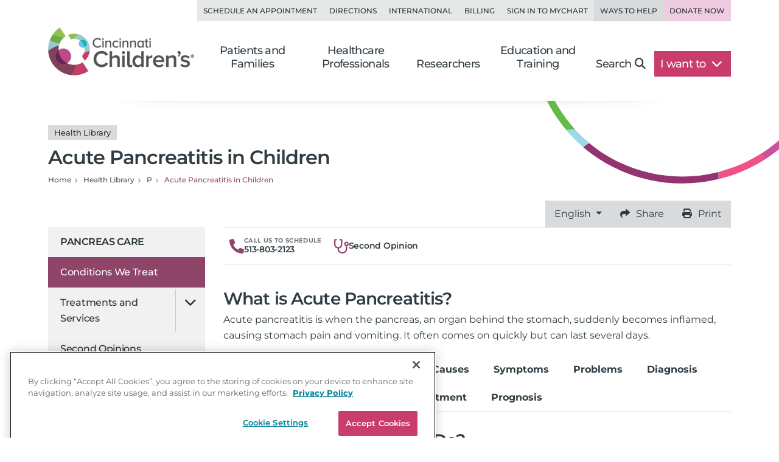

--- FILE ---
content_type: text/html; charset=utf-8
request_url: https://www.cincinnatichildrens.org/health/p/acute-pancreatitis
body_size: 18619
content:

<!DOCTYPE html>
<html lang="en">
<head>
    <meta charset="utf-8">
    <meta name="viewport" content="width=device-width,initial-scale=1">
<meta name="description" content="Acute pancreatitis is inflammation (swelling) of the pancreas. Learn about causes, symptoms, diagnosis and pancreatitis treatment for children.">
<meta name="SearchBoost" content="High">
<meta name="robots" content="index,follow">

        <title>Acute Pancreatitis | Causes, Symptoms, Diagnosis &amp; Treatment</title>

    <!-- Google Tag Manager --> <script>(function(w,d,s,l,i){w[l]=w[l]||[];w[l].push({'gtm.start': new Date().getTime(),event:'gtm.js'});var f=d.getElementsByTagName(s)[0], j=d.createElement(s),dl=l!='dataLayer'?'&l='+l:'';j.async=true;j.src= 'https://www.googletagmanager.com/gtm.js?id='+i+dl;f.parentNode.insertBefore(j,f); })(window,document,'script','dataLayer','GTM-K4TMR5X');</script> <!-- End Google Tag Manager -->
<link rel="dns-prefetch" href="https://www.google-analytics.com"><link rel="dns-prefetch" href="https://s.ytimg.com"><link rel="dns-prefetch" href="https://snap.licdn.com">
<link rel="preload" as="script" href="/includes/org/js/libs/bootstrap/bootstrap.bundle.min.js">
<link rel="preload" as="script" href="/includes/org/js/public.min.js?bld=20260120">
<link rel="preload" as="script" href="//cdn.evgnet.com/beacon/cincinnatichildrenshospital/cchmcpersprod/scripts/evergage.min.js">
<link rel="preload" as="style" href="/includes/org/css/screen.min.css?bld=20260120">
<link rel="stylesheet" href="/includes/org/css/screen.min.css?bld=20260120">
<link rel="apple-touch-icon" sizes="180x180" href="/-/media/Cincinnati%20Childrens/Global%20Shared/icons/apple-touch-icon.png">
<link rel="icon" type="image/png" sizes="32x32" href="/-/media/Cincinnati%20Childrens/Global%20Shared/icons/favicon-32x32.png">
<link rel="icon" type="image/png" sizes="16x16" href="/-/media/Cincinnati%20Childrens/Global%20Shared/icons/favicon-16x16.png">
<link rel="mask-icon" href="/-/media/Cincinnati%20Childrens/Global%20Shared/icons/safari-pinned-tab.svg" color="#00aac8">
<link rel="shortcut icon" href="/-/media/Cincinnati%20Childrens/Global%20Shared/favicon.ico?ver=20200519">
<style type="text/css">.bio-full {z-index: auto;} .wide .page-top h1 .tags { display: block !important; }</style>
<style type="text/css">@media only screen and (min-width: 768px) { .cta-global { background-color: transparent; } .cta-bar { z-index: 1; background-color: #fff; } } @media only screen and (min-width: 992px) { .cta-bar .cta-text .eyebrow { line-height: 1.2; } }</style>
<style type="text/css">.nav-head-full .utility-links .util-link.nav-bg-pink { color: #8f4469; color: var(--primary-dark); background-color: #efcce0; } .nav-head-full .utility-links .util-link.nav-bg-pink:hover { background-color: #ddc7d2; }</style>
<script type="text/javascript" src="//cdn.evgnet.com/beacon/cincinnatichildrenshospital/cchmcpersprod/scripts/evergage.min.js"></script>
<link id="Preload-css-star-rating" rel="preload" href="/includes/org/css/lazyload/star-rating.min.css?bld=20260120" as="style" />
<link id="Preload-css-article" rel="preload" href="/includes/org/css/lazyload/article.min.css?bld=20260120" as="style" />
<link id="Preload-css-featurette" rel="preload" href="/includes/org/css/lazyload/featurette.min.css?bld=20260120" as="style" />

<link id="Stylesheet-css-star-rating" rel="stylesheet" href="/includes/org/css/lazyload/star-rating.min.css?bld=20260120" />
<link id="Stylesheet-css-article" rel="stylesheet" href="/includes/org/css/lazyload/article.min.css?bld=20260120" />
<link id="Stylesheet-css-featurette" rel="stylesheet" href="/includes/org/css/lazyload/featurette.min.css?bld=20260120" />

<link id="Preload-js-sitealert" rel="preload" href="/includes/org/js/lazyload/sitealert.min.js?bld=20260120" as="script" />
<link id="Preload-js-section-header" rel="preload" href="/includes/org/js/lazyload/section-header.min.js?bld=20260120" as="script" />
<link id="Preload-js-article-with-media" rel="preload" href="/includes/org/js/lazyload/article-with-media.min.js?bld=20260120" as="script" />

<style id="SectionHeaderImage" type="text/css">:root { --breadcrumbBackgroundImage: url("/-/media/Cincinnati-Childrens/Global-Shared/Navigation/Head-Nav/arc-circle-header.svg?iar=0&mh=500&mw=800&hash=CFBA0D81F569F766C8AF8396080F54CB"); --breadcrumbBackgroundAspectRatio: 410 / 140; --breadcrumbBackgroundHeight: 140px; --breadcrumbBackgroundWidth: 410px; }
</style>
<style id="SectionFooterArcImage" type="text/css">.site.footer::before { background-image: url("/-/media/Cincinnati-Childrens/Global-Shared/Navigation/Footer-Nav/arc-pattern-lower-left.png?iar=0&mh=500&mw=800&hash=4D1D1DACFD6ADEF50BDD84D785D42421"); width: 500px; height: 246px; }.site.footer::after { background-image: url("/-/media/Cincinnati-Childrens/Global-Shared/Navigation/Footer-Nav/arc-pattern-upper-right.png?iar=0&mh=500&mw=800&hash=35E0D4BABD6CEDCBA6B3739087FBEFC2"); width: 166px; height: 259px; }
</style>


    
</head>
<body class="page content inside wide">

    <!-- Google Tag Manager (noscript) --> <noscript><iframe src="https://www.googletagmanager.com/ns.html?id=GTM-K4TMR5X" height="0" width="0" style="display:none;visibility:hidden"></iframe></noscript> <!-- End Google Tag Manager (noscript) -->

    

    <div id="pageLayout" class="page-layout health">
        
<section class="site header">






<header class="nav-head nav-head-full search-exclude">
    <nav class="navbar navbar-expand-lg nav-toolbar">
        <div class="container-fluid px-0">
            <div class="navbar-collapse collapse utility-links">
                <ul class="navbar-nav ms-auto">
                        <li class="nav-item">
                            <a class="nav-link util-link" data-cchmc-link="true" href="/schedule-appointment" title="Schedule an appointment. ">Schedule an Appointment</a>
                        </li>
                        <li class="nav-item">
                            <a class="nav-link util-link" data-cchmc-link="true" href="/locations" title="View locations and directions. ">Directions</a>
                        </li>
                        <li class="nav-item">
                            <a class="nav-link util-link" data-cchmc-link="true" href="/patients/visit/international" title="Resources for international patients. ">International</a>
                        </li>
                        <li class="nav-item">
                            <a class="nav-link util-link" data-cchmc-link="true" href="/patient-resources/billing" title="Pay Your Bill.">Billing</a>
                        </li>
                        <li class="nav-item">
                            <a class="nav-link util-link font-weight-bold" data-cchmc-link="true" href="https://mychart.cincinnatichildrens.org/mychart/" target="_blank" title="SIgn in to mychart.">Sign in to MyChart</a>
                        </li>
                        <li class="nav-item">
                            <a class="nav-link util-link font-weight-bold nav-darker" data-cchmc-link="true" href="/giving">Ways to Help</a>
                        </li>
                        <li class="nav-item">
                            <a class="nav-link util-link font-weight-bold nav-bg-pink" data-cchmc-link="true" href="https://giving.cincinnatichildrens.org/campaign/650825/donate?c_src=home&amp;c_src2=header" target="_blank" title="Give now to Cincinnati Children&#39;s">Donate Now</a>
                        </li>
                </ul>
            </div>
        </div>
    </nav>

    <nav class="navbar navbar-expand-lg nav-main dropdown">
        <div class="container-fluid align-items-lg-end px-0">
            
            <a class="logo navbar-brand" data-cchmc-link="true" href="/"><img alt="Cincinnati Childrens" data-cchmc-image="true" height="106" src="/-/media/Cincinnati-Childrens/Global-Shared/childrens-logo-new.png?iar=0&amp;mh=500&amp;mw=800&amp;hash=5ADA5787771D5041476990853A1522AD" width="314" /></a>

            
            <a aria-controls="DropdownSearchLinkIda2b2702893d549318c838bcfde64bbe4" aria-expanded="false" aria-label="Toggle Site Search" class="navbar-toggler search-trigger" data-bs-toggle="collapse" data-cchmc-link="true" href="#DropdownSearchLinkIda2b2702893d549318c838bcfde64bbe4" role="button"><i aria-hidden="true" class="fa-solid fa-magnifying-glass fa-fw"></i></a>

            
            <a aria-label="Get Directions" class="navbar-toggler directions-trigger" data-cchmc-link="true" href="/locations"><i aria-hidden="true" class="fa-solid fa-location-dot fa-fw"></i></a>

            
            <a aria-controls="SiteNava2b2702893d549318c838bcfde64bbe4" aria-expanded="false" aria-label="Open Site Navigation" class="navbar-toggler menu-trigger" data-bs-toggle="offcanvas" data-cchmc-link="true" href="#SiteNava2b2702893d549318c838bcfde64bbe4" title="Open Site Navigation"><i aria-hidden="true" class="fa-solid fa-bars fa-fw"></i></a>

            <div id="SiteNava2b2702893d549318c838bcfde64bbe4" class="offcanvas offcanvas-start primary-nav navbar-expand-lg">

                <div class="offcanvas-header d-lg-none">
                    <h5 class="offcanvas-title visually-hidden">Navigation</h5>
                    <button aria-label="Close" class="btn-close cch-close cch-close-left cch-close-has-text" data-bs-dismiss="offcanvas">
                        <i aria-hidden="true" class="fa-solid fa-chevron-left"></i>
                    </button>
                </div>

                <div class="offcanvas-body justify-content-lg-end">
                    <ul class="main navbar-nav">
                            <li class="nav-item section-nav dropdown dropdown-center">
                                <a aria-expanded="false" aria-haspopup="true" class="nav-link dropdown-toggle" data-bs-toggle="dropdown" data-cchmc-link="true" href="/" id="6c58227fd1bf45fdbb11d69285671eb0" role="button">Patients and Families</a>
                                <div class="dropdown-menu">

                                    <nav class="links dropdown-main-links">
<a class="dropdown-item" data-cchmc-link="true" href="/patients" title="Patients and Families home page. ">Patients and Family Home</a><a class="dropdown-item" data-cchmc-link="true" href="/schedule-appointment" title="Schedule an appointment. ">Schedule an Appointment</a><a class="dropdown-item" data-cchmc-link="true" href="/search/services" title="View our services and specialties. ">Services and Specialties</a><a class="dropdown-item" data-cchmc-link="true" href="/search/find-doctor" title="Find a Doctor. ">Find a Doctor</a><a class="dropdown-item" data-cchmc-link="true" href="/patients/visit" title="Helpful tips for visitors. ">Visiting Cincinnati Children's</a><a class="dropdown-item" data-cchmc-link="true" href="/search/health-library" title="View condition and treatment information. ">Health Library</a>                                    </nav>
                                    <nav class="links dropdown-quick-links">
                                        <div class="dropdown-header">Additional Resources</div>
<a class="dropdown-item" data-cchmc-link="true" href="/service/c/clinical-trials/search-studies" title="Find clinical trials and research studies. ">Clinical Trials/Research Studies</a><a class="dropdown-item" data-cchmc-link="true" href="/patients/resources" title="View hospital resources. ">Patient Resources</a><a class="dropdown-item" data-cchmc-link="true" href="/ongoing-support-resources" title="Ongoing Support Resources.">Ongoing Support Resources</a>                                    </nav>
                                </div>
                            </li>
                            <li class="nav-item section-nav dropdown dropdown-center">
                                <a aria-expanded="false" aria-haspopup="true" class="nav-link dropdown-toggle" data-bs-toggle="dropdown" data-cchmc-link="true" href="/professional/" id="033d4d5349d5434894ccc52153eb8f9c" role="button">Healthcare Professionals</a>
                                <div class="dropdown-menu">

                                    <nav class="links dropdown-main-links">
<a class="dropdown-item" data-cchmc-link="true" href="/professional" title="Healthcare professionals&#39; home page. ">Healthcare Professionals Home</a><a class="dropdown-item" data-cchmc-link="true" href="/search/find-doctor" title="Find a doctor. ">Find a Doctor</a><a class="dropdown-item" data-cchmc-link="true" href="/search/services" title="View all institutes, divisions and centers at Cincinnati Children&#39;s.">Services and Specialties</a><a class="dropdown-item" data-cchmc-link="true" href="/professional/referrals" title="Refer your patient to Cincinnati Children&#39;s.">Refer a Patient</a><a class="dropdown-item" data-cchmc-link="true" href="/clinical-labs" title="View clinical laboratories. ">Clinical Laboratories</a><a class="dropdown-item" data-cchmc-link="true" href="/service/c/clinical-trials" title="View clinical trials and research studies. ">Clinical Trials</a>                                    </nav>
                                    <nav class="links dropdown-quick-links">
                                        <div class="dropdown-header">Additional Resources</div>
<a class="dropdown-item" data-cchmc-link="true" href="/careers" title="Browse Careers. ">Browse Careers</a><a class="dropdown-item" data-cchmc-link="true" href="/service/n/nursing" title="Learn about nursing at Cincinnati Children&#39;s. ">Nursing</a><a class="dropdown-item" data-cchmc-link="true" href="/professional/resources" title="View provider resources. ">Provider Resources</a><a class="dropdown-item" data-cchmc-link="true" href="/professional/subspecialist-news" title="view Subspecialty News and Innovation.">Subspecialty News and Innovation</a><a class="dropdown-item" data-cchmc-link="true" href="/patients/resources" title="View patient resources. ">Patient Resources</a><a class="dropdown-item" data-cchmc-link="true" href="/professional/continuing-education" title="View continuing medical education opportunities. ">Continuing Professional Education</a><a class="dropdown-item" data-cchmc-link="true" href="https://www.cincinnatichildrens.org/education/programs?ProgramCategory={4CF9F4D2-F1C1-417F-83B7-1148E6104EB9}" title="View clinical education programs. ">Clinical Training Programs</a><a class="dropdown-item" data-cchmc-link="true" href="/professional/support-services" title="View Provider Support Services.">Provider Support Services</a>                                    </nav>
                                </div>
                            </li>
                            <li class="nav-item section-nav dropdown dropdown-center">
                                <a aria-expanded="false" aria-haspopup="true" class="nav-link dropdown-toggle" data-bs-toggle="dropdown" data-cchmc-link="true" href="/research/" id="1c2998126eca4493b9abce8c3e9b9853" role="button">Researchers</a>
                                <div class="dropdown-menu">

                                    <nav class="links dropdown-main-links">
<a class="dropdown-item" data-cchmc-link="true" href="/research" title="Research home. ">Research Home</a><a class="dropdown-item" data-cchmc-link="true" href="/search/find-researcher" title="Find a researcher">Find a Researcher</a><a class="dropdown-item" data-cchmc-link="true" href="/search/research" title="Find research institutes, divisions, centers and labs at Cincinnati Children&#39;s.">Research Areas</a><a class="dropdown-item" data-cchmc-link="true" href="https://www.cincinnatichildrens.org/education/programs?ProgramCategory={B283C95C-3FD1-4DE6-8360-67F11E28FBB0}" title="View research education and training programs. ">Education and Training</a>                                    </nav>
                                    <nav class="links dropdown-quick-links">
                                        <div class="dropdown-header">Additional Resources</div>
<a class="dropdown-item" data-cchmc-link="true" href="/search/shared-facilities" title="Learn more about the Shared Facilities at Cincinnati Children&#39;s.">Shared Facilities</a><a class="dropdown-item" data-cchmc-link="true" href="/research/support" title="View research support services. ">Research Support Services</a><a class="dropdown-item" data-cchmc-link="true" href="/research/about" title="Learn more about why Cincinnati Children&#39;s is a powerhouse in when it comes to pediatric research..">About Research</a><a class="dropdown-item" data-cchmc-link="true" href="/education/funded" title="View funded training programs. ">Funded Training</a><a class="dropdown-item" data-cchmc-link="true" href="/careers" title="View careers. ">Browse Careers</a>                                    </nav>
                                </div>
                            </li>
                            <li class="nav-item section-nav dropdown dropdown-center">
                                <a aria-expanded="false" aria-haspopup="true" class="nav-link dropdown-toggle" data-bs-toggle="dropdown" data-cchmc-link="true" href="/education/" id="8058cff57c5b49508de9fe7cc3e060e3" role="button">Education and Training</a>
                                <div class="dropdown-menu">

                                    <nav class="links dropdown-main-links">
<a class="dropdown-item" data-cchmc-link="true" href="/education">Professional Education Home</a><a class="dropdown-item" data-cchmc-link="true" href="https://www.cincinnatichildrens.org/education/programs?ProgramCategory={4CF9F4D2-F1C1-417F-83B7-1148E6104EB9}" title="View all of our clinical education programs.">All Clinical Programs</a><a class="dropdown-item" data-cchmc-link="true" href="https://www.cincinnatichildrens.org/education/programs?ProgramCategory={B283C95C-3FD1-4DE6-8360-67F11E28FBB0}" title="View all of our research education programs.">All Research Programs</a><a class="dropdown-item" data-cchmc-link="true" href="/education/clinical/residency" title="Learn more about our pediatric residency.">Pediatric Residency Program</a><a class="dropdown-item" data-cchmc-link="true" href="https://www.cincinnatichildrens.org/education/programs?ProgramType={696B4593-8E72-4537-AD7A-D6248D05DA5B}" title="View our Masters, MD, PhD programs.">Masters, MD, PhD</a><a class="dropdown-item" data-cchmc-link="true" href="https://www.cincinnatichildrens.org/education/programs?ProgramType={17C61AB8-6EE7-4864-83F3-C0B2F9B9E1E0}" title="View all of our fellowship programs.">Fellowships</a><a class="dropdown-item" data-cchmc-link="true" href="https://www.cincinnatichildrens.org/education/programs?ProgramType={844A246F-0E98-4D59-A7C7-DD01FCF3C18D}" title="View our residency programs.">Residencies</a><a class="dropdown-item" data-cchmc-link="true" href="https://www.cincinnatichildrens.org/education/programs?ProgramType={7D6630AD-0FBD-4E50-B929-6EC2FF1FA220}" title="View our Student and Graduate Training programs.">Student and Graduate Training</a>                                    </nav>
                                    <nav class="links dropdown-quick-links">
                                        <div class="dropdown-header">Additional Resources</div>
<a class="dropdown-item" data-cchmc-link="true" href="/careers/cincinnati" title="Learn more about life in Cincinnati.">Living in Cincinnati</a><a class="dropdown-item" data-cchmc-link="true" href="/careers/why" title="Learn why people choose Cincinnati Children&#39;s.">Why Cincinnati Children's?</a><a class="dropdown-item" data-cchmc-link="true" href="/education/graduate-medical-education">Graduate Medical Education</a><a class="dropdown-item" data-cchmc-link="true" href="/professional/continuing-education" title="View our continuing professional education options.">Continuing Professional Education</a><a class="dropdown-item" data-cchmc-link="true" href="/careers/international" title="View resources for international applicants.">International Applicants</a>                                    </nav>
                                </div>
                            </li>
                        <li class="nav-item search d-none d-lg-block">
                            <a aria-controls="DropdownSearchLinkIda2b2702893d549318c838bcfde64bbe4" aria-expanded="false" aria-label="Toggle Site Search" class="nav-link collapsed text-nowrap pe-lg-4" data-bs-toggle="collapse" data-cchmc-link="true" href="#DropdownSearchLinkIda2b2702893d549318c838bcfde64bbe4" role="button">Search<i aria-hidden="true" class="fa-solid fa-magnifying-glass"></i></a>
                        </li>

                        <li class="nav-item want-to dropdown">
                            <a aria-expanded="false" aria-haspopup="true" class="nav-link dropdown-toggle text-nowrap pe-lg-4" data-bs-toggle="dropdown" data-cchmc-link="true" href="#" id="DropdownWantToLinkIda2b2702893d549318c838bcfde64bbe4" role="button">I want to <i class="fa-solid fa-chevron-down"></i></a>
                            <div class="dropdown-menu dropdown-menu-lg-end">
                                <nav class="links">
<a class="dropdown-item" data-cchmc-link="true" href="https://mychart.cincinnatichildrens.org/mychart" target="_blank" title="Sign in to MyChart - link will open in a new window. ">Sign in to MyChart</a><a class="dropdown-item" data-cchmc-link="true" href="/patient-resources/billing" title="Pay a bill. ">Pay a Bill</a><a class="dropdown-item" data-cchmc-link="true" href="/schedule-appointment" title="Schedule an appointment. ">Schedule an Appointment</a><a class="dropdown-item" data-cchmc-link="true" href="/schedule-appointment/online-second-opinion" title="Get an Online Second Opinion.">Get an Online Second Opinion</a><a class="dropdown-item" data-cchmc-link="true" href="/patient-resources/obtain-medical-records" title="Request medical records. ">Obtain Medical Records</a><a class="dropdown-item" data-cchmc-link="true" href="/locations/urgent-care" title="Find an urgent care location. ">Find an Urgent Care</a><a class="dropdown-item" data-cchmc-link="true" href="/search/services" title="Find services and specialties. ">Find a Specialty</a><a class="dropdown-item" data-cchmc-link="true" href="/search/find-doctor" title="Find a doctor. ">Find a Doctor</a><a class="dropdown-item" data-cchmc-link="true" href="/locations" title="Find a location. ">Find a Location</a><a class="dropdown-item" data-cchmc-link="true" href="/careers" title="Browse careers. ">Browse Careers</a><a class="dropdown-item" data-cchmc-link="true" href="https://giving.cincinnatichildrens.org/campaign/650825/donate?c_src=home&amp;c_src2=dropdown" target="_blank" title="Make a Donation to Cincinnati Children&#39;s.">Make a Donation</a>                                </nav>
                            </div>
                        </li>
                    </ul>

                    
                    <div class="d-flex flex-wrap d-lg-none utility-links mobile-util">
<a class="nav-link util-link" data-cchmc-link="true" href="/schedule-appointment" title="Schedule an appointment. ">Schedule an Appointment</a><a class="nav-link util-link" data-cchmc-link="true" href="/locations" title="View locations and directions. ">Directions</a><a class="nav-link util-link" data-cchmc-link="true" href="/patients/visit/international" title="Resources for international patients. ">International</a><a class="nav-link util-link" data-cchmc-link="true" href="/patient-resources/billing" title="Pay Your Bill.">Billing</a><a class="nav-link util-link font-weight-bold" data-cchmc-link="true" href="https://mychart.cincinnatichildrens.org/mychart/" target="_blank" title="SIgn in to mychart.">Sign in to MyChart</a><a class="nav-link util-link font-weight-bold nav-darker" data-cchmc-link="true" href="/giving">Ways to Help</a><a class="nav-link util-link font-weight-bold nav-bg-pink" data-cchmc-link="true" href="https://giving.cincinnatichildrens.org/campaign/650825/donate?c_src=home&amp;c_src2=header" target="_blank" title="Give now to Cincinnati Children&#39;s">Donate Now</a>                    </div>
                </div>
            </div>
        </div>
    </nav>

    <div id="DropdownSearchLinkIda2b2702893d549318c838bcfde64bbe4" class="search search-large search-block dropdown-menu">
        <div class="block inline-search _inline-search">
            
<div class="quick-search _search-textbox">
        <input class="_typeahead-data" type="hidden" value="[{&quot;Name&quot;:&quot;QueryTerm&quot;,&quot;Header&quot;:&quot;&quot;,&quot;ShowMore&quot;:&quot;&quot;,&quot;Dataset&quot;:null,&quot;DataLength&quot;:0,&quot;MinLength&quot;:3,&quot;Limit&quot;:7,&quot;ShowMoreInDropdown&quot;:true,&quot;BacktoAllCategories&quot;:&quot;Back to all Categories&quot;,&quot;Url&quot;:&quot;&quot;,&quot;UrlParams&quot;:&quot;&quot;},{&quot;Name&quot;:&quot;Suggest&quot;,&quot;Header&quot;:&quot;Suggested Results&quot;,&quot;ShowMore&quot;:&quot;&quot;,&quot;Dataset&quot;:null,&quot;DataLength&quot;:0,&quot;MinLength&quot;:3,&quot;Limit&quot;:10,&quot;ShowMoreInDropdown&quot;:true,&quot;BacktoAllCategories&quot;:&quot;Back to all Categories&quot;,&quot;Url&quot;:&quot;&quot;,&quot;UrlParams&quot;:&quot;&quot;}]" />

<div class="input-group input-group-md-lg" data-baseurl="/search" data-cat="" data-debugmode="False" data-facetName="" data-modelguiid="{B296EA52-AF64-422D-A702-394C08EF77FF}" data-otherparam="" data-pagecatguiid="" data-searchterm="Enter Search Term"><input aria-label="Search Our Site" class="form-control finder-input typeahead" onkeydown="return (event.keyCode!=13);" placeholder="Enter Search Term" type="search" value=""></input><button aria-label="clear" class="btn btn-secondary search-clear-button" type="button"><i class='fa-solid fa-xmark'></i></button><button aria-label="search" class="btn btn-secondary search-button" type="button"><i class='fa-solid fa-magnifying-glass'></i></button><div class="tt-search-menu tt-menu tt-empty tt-static-menu"></div></div></div>

        </div>

        <div class="block quick-search featured">
<div class="h3">Popular search terms</div><div class="badges"><a class="tag badge text-bg-purple" data-cchmc-link="true" href="/search?q=Careers">Careers</a><a class="tag badge text-bg-purple" data-cchmc-link="true" href="/search?q= Urgent Care"> Urgent Care</a><a class="tag badge text-bg-purple" data-cchmc-link="true" href="/search?q= MyChart"> MyChart</a><a class="tag badge text-bg-purple" data-cchmc-link="true" href="/search?q= Neurology"> Neurology</a><a class="tag badge text-bg-purple" data-cchmc-link="true" href="/search?q= Volunteer"> Volunteer</a></div>        </div>
    </div>
</header>

</section>
<section class="site content main">



<div class="container-fluid position-relative px-0 _section-head show-background">
    <div class="page-top">
        <div class="row">
            <div class="titling col-12 d-flex flex-column gap-3 ">
<h1 class="m-0"><div class="tags d-block"><span class="badge text-bg-light tag">Health Library</span></div>Acute Pancreatitis in Children</h1>
                

                <nav>
                    <ul class="breadcrumb" itemscope="" itemtype="https://schema.org/BreadcrumbList"><li class="breadcrumb-item bcLevel_3" data-hide-nav="false" data-is-root="true" itemprop="itemListElement" itemscope="" itemtype="https://schema.org/ListItem"><a data-cchmc-link="true" href="/" itemprop="item" title="Navigate to Home"><span itemprop="name">Home</span></a><meta content="1" itemprop="position"></meta></li><li class="breadcrumb-item bcLevel_2" data-hide-nav="false" data-is-root="true" itemprop="itemListElement" itemscope="" itemtype="https://schema.org/ListItem"><a data-cchmc-link="true" href="/search/health-library" itemprop="item" title="Navigate to Health Library"><span itemprop="name">Health Library</span></a><meta content="2" itemprop="position"></meta></li><li class="breadcrumb-item bcLevel_1" data-hide-nav="false" data-is-root="false" itemprop="itemListElement" itemscope="" itemtype="https://schema.org/ListItem"><a data-cchmc-link="true" href="/search/health-library/conditions/alpha?alpha=P" itemprop="item" title="Navigate to P"><span itemprop="name">P</span></a><meta content="3" itemprop="position"></meta></li><li aria-current="page" class="breadcrumb-item bcLevel_0 active" data-hide-nav="false" data-is-root="true" itemprop="itemListElement" itemscope="" itemtype="https://schema.org/ListItem"><span itemprop="name">Acute Pancreatitis in Children</span><meta content="4" itemprop="position"></meta></li></ul>
                </nav>

                
            </div>

        </div>
    </div>
</div>


<section class="column-group has-2">
<div class="row">
<div class="column one navigation col-lg-3">



<nav class="navbar navbar-expand-lg section-nav search-exclude _leftnav" >
    <div class="d-flex d-lg-none mobile-subnav">
        <button class="btn btn-primary side-nav-toggle collapsed flex-grow-1" type="button" data-bs-toggle="offcanvas" data-bs-target="#divTreeSupportedContenta7a876c1957241268cacd693e51a7c27" aria-controls="navbarTreeSupportedContent">
            <span class="icon fa-solid fa-bars-sort fa-fw"></span>
            <span>Navigate This Area</span>
        </button>
    </div>
    <div id="divTreeSupportedContenta7a876c1957241268cacd693e51a7c27" class="offcanvas offcanvas-start _virtualleftnav" tabindex="-1" aria-label="Section Navigation">
        <div class="offcanvas-header">
            <h5 class="offcanvas-title visually-hidden">Section Navigation</h5>
            <a class="btn-close cch-close cch-close-right cch-close-has-text" data-bs-dismiss="offcanvas" data-cchmc-link="true" href="#" role="button"><span aria-hidden="true" class="cch-close-text">Close<i class="icon cch-x"></i></span></a>
        </div>
        <div class="offcanvas-body">
            <div class="sidebar-nav treenav">
                <h3 class="node">
                    <a data-cchmc-link="true" href="https://www.cincinnatichildrens.org/service/p/pancreas-care">Pancreas Care</a>
                </h3>
                <ul class="nav rootnav flex-column last"><li class="active active" data-item="{4AF88159-955B-4402-BA0A-4C55474D672D}"><a class="open last active selected" href="https://www.cincinnatichildrens.org/service/p/pancreas-care/conditions-treated" title="Conditions We Treat">Conditions We Treat</a></li>
<li class="node" data-item="{5EF4B942-B06A-41C1-9F68-9C8B06D0692A}"><a href="https://www.cincinnatichildrens.org/service/p/pancreas-care/treatments" title="Treatments and Services">Treatments and Services</a><i class="_menuexpand icon" data-bs-toggle="collapse" data-bs-target="li[data-item='{5EF4B942-B06A-41C1-9F68-9C8B06D0692A}'] > ul" aria-expanded="show"></i></li>
<li data-item="{21EC0450-DED7-4C55-80FC-09B0C2A73E85}"><a href="https://www.cincinnatichildrens.org/service/p/pancreas-care/second-opinions" title="Second Opinions">Second Opinions</a></li>
<li data-item="{96CD6E7C-2D9C-4BD6-9FB5-2935C4103655}"><a href="https://www.cincinnatichildrens.org/service/p/pancreas-care/patient-resources" title="Patient and Family Resources">Patient and Family Resources</a></li>
<li data-item="{6AF82A76-7C58-4614-A62C-1F2E1E1F9D3D}"><a href="https://www.cincinnatichildrens.org/service/p/pancreas-care/patient-stories" title="Patient Stories">Patient Stories</a></li>
<li data-item="{00D17157-D1F7-4C71-A39C-4F12AD461FEB}"><a href="https://www.cincinnatichildrens.org/service/p/pancreas-care/visit" title="What to Expect">What to Expect</a></li>
<li data-item="{8CBCB79D-E804-4793-80C0-ACB78F00C61F}"><a href="https://www.cincinnatichildrens.org/service/p/pancreas-care/faq" title="Frequently Asked Questions">Frequently Asked Questions</a></li>
<li data-item="{148AE012-4B2F-4274-BACF-433855D4AAC7}"><a href="https://www.cincinnatichildrens.org/service/p/pancreas-care/pain-management" title="Pain Management">Pain Management</a></li>
<li data-item="{A5AE8A53-B901-4253-A892-BA71365191BF}"><a href="https://www.cincinnatichildrens.org/service/p/pancreas-care/team" title="Meet the Team">Meet the Team</a></li>
<li data-item="{1D1B2415-B322-496D-BE25-C2921DF45531}"><a href="https://www.cincinnatichildrens.org/service/p/pancreas-care/contact" title="Contact Us">Contact Us</a></li>
</ul>

            </div>
        </div>
    </div>
</nav>


</div>
<div class="column two primary col-lg-9">


<div class="container utility-bar position-relative p-0">
    <nav class="utility-bar-block bg-light">
        <ul class="nav nav-pills nav-justified flex-row flex-nowrap">
                <li class="nav-item dropdown">
                    <a class="nav-link text-nowrap dropdown-toggle" href="#" role="button" data-bs-auto-close="true" data-bs-toggle="dropdown" aria-expanded="false">
                        English
                    </a>
                    <ul class="dropdown-menu">

<li><a class="dropdown-item lang-item" data-cchmc-link="true" href="/espanol/temas-de-salud/alpha/p/acute-pancreatitis" title="Read the Spanish translation.">Spanish</a></li>
                    </ul>
                </li>

            <li class="nav-item">
                <a class="nav-link text-nowrap" href=mailto:?subject=Sharing%20Information%20from%20Cincinnati%20Children&#39;s&amp;body=https://www.cincinnatichildrens.org/health/p/acute-pancreatitis><i class="fa-solid fa-share me-3" alt=""></i>Share</a>
            </li>

            <li class="nav-item">
                <a class="nav-link text-nowrap" href="#" onclick="window.print()"><i class="fa-solid fa-print me-3" alt=""></i>Print</a>
            </li>
        </ul>
    </nav>
</div>




<div class="cta-appt-request cta-global cta-department-request _requestappintment _ctabarappt" data-modal-target="AppointmentIddce16f796f8745198eab37a9017bc4dc" >
    <div class="cta-group cta-bar cta-appt-request">
        
        
        
        <a class="req-cta phone-req phone mobile cta-item icon-text-group " data-cchmc-link="true" href="tel:+1-513-803-2123" title="Call 1-513-803-2123"><div class="cta-icon icon-wrap"><svg aria-hidden="true" data-prefix="fas" data-icon="phone-alt" class="svg-inline--fa fa-phone-alt fa-w-16" xmlns="http://www.w3.org/2000/svg" viewBox="0 0 512 512" width="512" height="512" aria-labelledby="title"><title>Phone Icon</title><path fill="#8f4469" d="m497.39 361.8-112-48a24 24 0 0 0-28 6.9l-49.6 60.6A370.66 370.66 0 0 1 130.6 204.11l60.6-49.6a23.94 23.94 0 0 0 6.9-28l-48-112A24.16 24.16 0 0 0 122.6.61l-104 24A24 24 0 0 0 0 48c0 256.5 207.9 464 464 464a24 24 0 0 0 23.4-18.6l24-104a24.29 24.29 0 0 0-14.01-27.6z" /></svg></div><div class="cta-text text-wrapper"><span class="eyebrow mobile">Appointments</span><span class="eyebrow desktop">Call Us to Schedule</span><span class="main mobile">Direct Call</span><span class="main desktop">513-803-2123</span></div></a>
        <a class="req-cta epic-req cta-item icon-text-group " data-cchmc-link="true" href="/service/p/pancreas-care/second-opinions" title="Learn more about second opinions provided by the Pancreas Care Center."><div class="cta-icon icon-wrap"><svg aria-hidden="true" data-prefix="far" data-icon="stethoscope" class="svg-inline--fa fa-stethoscope fa-w-16" xmlns="http://www.w3.org/2000/svg" viewBox="0 0 512 512" aria-labelledby="title"><title>second opinion icon</title><path fill="#8f4469" d="M120 334v18c0 88.2 75.4 160 168 160s168-71.8 168-160v-99.7c32.3-10.1 55.7-40.2 56-75.7.3-43.4-34.6-79.6-78.1-80.6-45-1-81.9 35.2-81.9 80 0 35.8 23.5 66.1 56 76.3V352c0 61.8-53.8 112-120 112s-120-50.2-120-112v-18c68-11.5 120-70.8 120-142V27.5c0-5.6-3.9-10.5-9.4-11.7L208.9.3c-6.5-1.4-12.9 2.6-14.3 9.1l-5.2 23.4c-1.4 6.5 2.6 12.9 9.1 14.3l41.5 9.2v134.4c0 52.9-42.2 96.7-95.1 97.2-53.3.6-96.9-42.6-96.9-95.9V56.4l41.5-9.2c6.5-1.4 10.5-7.8 9.1-14.3L93.4 9.4C92 2.9 85.5-1.1 79.1.3L9.4 15.8C3.9 17 0 21.9 0 27.5V192c0 71.2 52 130.5 120 142zm312-190c17.6 0 32 14.4 32 32s-14.4 32-32 32-32-14.4-32-32 14.4-32 32-32z" /></svg></div><div class="cta-text text-wrapper"><span class="main">Second Opinion</span></div></a>
        
        
    </div>
</div>







<div class="module article-media band-wrapper _articlewithmedia">    <div class="container">
        <div class="row">
            <article class="article col">
                <h2 class="h2">What is Acute Pancreatitis?</h2>


                <p>Acute pancreatitis is when the pancreas, an organ behind the stomach, suddenly becomes inflamed, causing stomach pain and vomiting. It often comes on quickly but can last several days.</p>

                

                
            </article>
        </div>
    </div>
</div>




<div class="nav-tab-anchorlink" data-tagmanagerid="click_anchorLink">
    <div class="navbar-anchorlink">
        <ul class="nav nav-tabs">
                <li class="nav-item">
                    <a href="#38201b43ba5e48adb7c1f7f1580a0211">Pancreas Function</a>
                </li>
                            <li class="nav-item">
                    <a href="#6f920807ffa74b06a6663a55b23e72ce">Rarity</a>
                </li>
                            <li class="nav-item">
                    <a href="#ea0ca9a0dfcc4ac2ae6f5795d7cc8617">Causes</a>
                </li>
                            <li class="nav-item">
                    <a href="#21207be7f82542569c85a804dc3fc86a">Symptoms</a>
                </li>
                            <li class="nav-item">
                    <a href="#b04994323150475087d49fcad3008c37">Problems</a>
                </li>
                            <li class="nav-item">
                    <a href="#b343bb5d6dc74451a8f3a672a9f50503">Diagnosis</a>
                </li>
                            <li class="nav-item">
                    <a href="#4fd2c82ec521465ba98414864be94924">Treatment</a>
                </li>
                            <li class="nav-item">
                    <a href="#3c4c59d9b1bc441abe9fb573c938580c">Prognosis</a>
                </li>
                                                                                            </ul>
    </div>

    <div class="anchor-content">
        <div id="id1">
                <div id="38201b43ba5e48adb7c1f7f1580a0211" class="nav-scroll-to">
                    



<div class="module article-media band-wrapper _articlewithmedia">    <div class="container">
        <div class="row">
            <article class="article col">
                <h2 class="h2">What Does the Pancreas Do?</h2>


                <p>The pancreas helps digest food by making enzymes that break down fats, proteins and carbohydrates. It also controls blood sugar by making insulin and other hormones.</p>

                

                
            </article>
        </div>
    </div>
</div>
                </div>
        </div>
        <div id="id2">
                <div id="6f920807ffa74b06a6663a55b23e72ce" class="nav-scroll-to">
                    



<div class="module article-media band-wrapper _articlewithmedia">    <div class="container">
        <div class="row">
            <article class="article col">
                <h2 class="h2">How Common is Acute Pancreatitis?</h2>


                <p>Acute pancreatitis affects about one in 10,000 children in the U.S. each year. About one third of these children may have complications, including repeated episodes that can turn into long-term inflammation or chronic pancreatitis. This can lead to problems like trouble digesting food and a higher risk of developing diabetes.</p>

                

                
            </article>
        </div>
    </div>
</div>
                </div>
        </div>
        <div id="id3">
                <div id="ea0ca9a0dfcc4ac2ae6f5795d7cc8617" class="nav-scroll-to">
                    



<div class="module article-media band-wrapper _articlewithmedia">    <div class="container">
        <div class="row">
            <article class="article col">
                <h2 class="h2">What Causes Acute Pancreatitis?</h2>


                <p>Causes of acute pancreatitis may include:</p>
<ul>
    <li>Gallbladder stones getting lodged at the pancreas drainage site</li>
    <li>Problems with how the pancreas is formed, including duct abnormalities</li>
    <li>Specific genetic mutations or hereditary pancreatitis</li>
    <li>Other diseases that affect the body as a whole</li>
    <li>Injury to the abdomen from a fall or a strong blow to the belly</li>
    <li>Specific medications</li>
    <li>Infections</li>
    <li>High triglyceride levels</li>
</ul>
<p>In some cases, however, the cause of acute pancreatitis is not known.</p>

                

                
            </article>
        </div>
    </div>
</div>
                </div>
        </div>
        <div id="id4">
                <div id="21207be7f82542569c85a804dc3fc86a" class="nav-scroll-to">
                    



<div class="module article-media band-wrapper _articlewithmedia">    <div class="container">
        <div class="row">
            <article class="article col">
                <h2 class="h2">What are Symptoms of Acute Pancreatitis?</h2>


                <p>Acute pancreatitis usually goes away quickly, within a week. But it is important to recognize the symptoms early and get medical care to lessen the risk of complications.</p>
<p>The most common symptom of acute pancreatitis is intense upper abdominal pain. This pain usually is much more painful than a typical bellyache. It can be constant, come and go unpredictably, and worsen after eating. A child may describe it as severe, or they may have trouble standing or sitting upright.</p>
<p>Other symptoms include:</p>
<ul>
    <li>Back pain</li>
    <li>Nausea</li>
    <li>Vomiting </li>
    <li>Loss of appetite </li>
    <li>Fever</li>
    <li>Fast heartbeat</li>
</ul>
<p>If you suspect your child is experiencing pancreatitis, call your child&rsquo;s primary care doctor or go to a nearby urgent care center or emergency department for help.</p>

                

                
            </article>
        </div>
    </div>
</div>
                </div>
        </div>
        <div id="id5">
                <div id="b04994323150475087d49fcad3008c37" class="nav-scroll-to">
                    



<div class="module article-media band-wrapper _articlewithmedia">    <div class="container">
        <div class="row">
            <article class="article col">
                <h2 class="h2">What Problems Are Associated with Acute Pancreatitis?</h2>


                <p>Complications of acute pancreatitis can happen in some patients, and can include: </p>
<ul>
    <li>Dehydration and low blood pressure</li>
    <li>Pseudocysts (fluid-filled cavities) in the pancreas, which can cause vomiting and fever</li>
    <li>Damage to other organs, including the heart, lungs and kidneys</li>
</ul>

                

                
            </article>
        </div>
    </div>
</div>
                </div>
        </div>
        <div id="id6">
                <div id="b343bb5d6dc74451a8f3a672a9f50503" class="nav-scroll-to">
                    



<div class="module article-media band-wrapper _articlewithmedia">    <div class="container">
        <div class="row">
            <article class="article col">
                <h2 class="h2">How is Acute Pancreatitis Diagnosed?</h2>


                <p>Symptoms of acute pancreatitis can be similar to those of other illnesses, so making a diagnosis is often a challenge. Sometimes, pancreatitis is misdiagnosed as constipation, irritable bowel syndrome or heartburn.</p>
<p>To diagnose acute pancreatitis, a doctor will do a thorough physical exam and ask questions about the child&rsquo;s medical history. The doctor may order:</p>
<ul>
    <li>Blood tests to see how well the pancreas is working</li>
    <li>Tests that take images, or pictures, of the pancreas:</li>
    <ul>
        <li>An ultrasound</li>
        <li>A <a href="/health/c/ct-scan" title="Learn more about CT scans.">CT scan</a> to check for signs of damage to the pancreas.</li>
        <li>An <a href="/health/m/mri" title="Learn more about MRI (magnetic resonance imaging).">MRI (magnetic resonance imaging)</a> to check for abnormalities in the pancreatic duct</li>
        <li><a href="/health/e/ercp" title="Learn more about endoscopic retrograde cholangiopancreatography (ERCP)">Endoscopic retrograde cholangiopancreatography (ERCP)</a> to look at the small intestine, pancreatic duct and other parts of the gastrointestinal tract </li>
    </ul>
    <li>Genetic tests to look for possible hereditary cause</li>
</ul>

                

                
            </article>
        </div>
    </div>
</div>
                </div>
        </div>
        <div id="id7">
                <div id="4fd2c82ec521465ba98414864be94924" class="nav-scroll-to">
                    



<div class="module article-media band-wrapper _articlewithmedia">    <div class="container">
        <div class="row">
            <article class="article col">
                <h2 class="h2">How is Acute Pancreatitis Treated?</h2>


                <p>Treatment for acute pancreatitis depends on the severity of a child&rsquo;s symptoms. Children with mild cases recover on their own with minimal medical support in the hospital. </p>
<p>Severe cases require a hospital stay with close monitoring. During a hospital stay, treatment involves:</p>
<ul>
    <li>Managing the child&rsquo;s pain </li>
    <li>Providing IV (intravenous) fluids to keep the child hydrated</li>
    <li>Nutritional therapies that are likely to help with healing</li>
</ul>

                

                
            </article>
        </div>
    </div>
</div>
                </div>
        </div>
        <div id="id8">
                <div id="3c4c59d9b1bc441abe9fb573c938580c" class="nav-scroll-to">
                    



<div class="module article-media band-wrapper _articlewithmedia">    <div class="container">
        <div class="row">
            <article class="article col">
                <h2 class="h2">What is the Outlook for Children with Acute Pancreatitis?</h2>


                <p>Most children who develop acute pancreatitis recover within a week and have few or no complications.</p>
<p>In most cases, acute pancreatitis does not happen again. Fifteen to 30% of the time, another episode occurs, and doctors will order more tests to identify the cause and help decide the best treatment.</p>

                

                
            </article>
        </div>
    </div>
</div>
                </div>
        </div>
        <div id="id9">
        </div>
        <div id="id10">
        </div>
        <div id="id11">
        </div>
        <div id="id12">
        </div>
        <div id="id13">
        </div>
        <div id="id14">
        </div>
        <div id="id15">
        </div>
    </div>
</div>



    <div class="module featurette img-left overlay-right width-75 internal"
         data-tagmanagerid="click_featurette">
        <div class="main-content">
                <div class="featurette-image img-group aspect-ratio-wrapper img-ratio-16-9 ar-16-9">
                    <picture>
                        <source class="src-lg" srcset="https://cincinnatichildrens.widen.net/content/7g5vdx4eno/webp/20170202_RK_0808.webp?w=768&amp;h=432&amp;keep=c&amp;crop=yes&amp;quality=80&amp;x.app=portals 768w,https://cincinnatichildrens.widen.net/content/7g5vdx4eno/webp/20170202_RK_0808.webp?w=960&amp;h=540&amp;keep=c&amp;crop=yes&amp;quality=80&amp;x.app=portals 960w,https://cincinnatichildrens.widen.net/content/7g5vdx4eno/webp/20170202_RK_0808.webp?w=1280&amp;h=720&amp;keep=c&amp;crop=yes&amp;quality=80&amp;x.app=portals 1280w,https://cincinnatichildrens.widen.net/content/7g5vdx4eno/webp/20170202_RK_0808.webp?w=1440&amp;h=810&amp;keep=c&amp;crop=yes&amp;quality=80&amp;x.app=portals 1440w" media="(min-width: 480px)">
                        <source class="src-sm" srcset="https://cincinnatichildrens.widen.net/content/7g5vdx4eno/webp/20170202_RK_0808.webp?w=375&amp;h=210&amp;keep=c&amp;crop=yes&amp;quality=80&amp;x.app=portals 375w,https://cincinnatichildrens.widen.net/content/7g5vdx4eno/webp/20170202_RK_0808.webp?w=750&amp;h=421&amp;keep=c&amp;crop=yes&amp;quality=80&amp;x.app=portals 750w" media="(max-width: 479px)">
                        <img alt="Inpatient Mackenzee Walters visits with facility dog, Chevy and handler Kathryn Sullivan." class="img-responsive lazyload" data-cchmc-image="true" data-src="https://cincinnatichildrens.widen.net/content/7g5vdx4eno/webp/20170202_RK_0808.webp?w=1440&amp;h=810&amp;keep=c&amp;crop=yes&amp;quality=80&amp;x.app=portals" height="810" loading="lazy" src="[data-uri]" width="1440" />
                    </picture>
                </div>

                <div class="overlay color blue">
                    
                    <h2 class="heading head-normal">Expert Care for Pediatric Pancreatic Conditions</h2>
                    <div class="overlay-body"><p>If your child is facing a pancreatic condition, don't wait &ndash; reach out to our Pancreas Care Center for expert, specialized care tailored to your family&rsquo;s needs.</p></div>
<div class="action-block calltoaction single-link"><a class="cta-link bg-transparent" data-cchmc-link="true" href="/service/p/pancreas-care" title="Learn More about the Pancreas Care Center at Cincinnati Children&#39;s.">Learn More</a></div>                </div>
        </div>
    </div>




<div class="module updated" data-page-url="https://www.cincinnatichildrens.org/health/p/acute-pancreatitis"><p><strong>Last Updated</strong> 09/2025</p>
</div>





<div class="module review"><strong>Reviewed By</strong> <a href="/bio/s/michelle-saad" title="View the web bio for Michelle Saad, MD.">Michelle Saad, MD</a></div>




<p>Learn more about our&nbsp;<a href="/site/health-library-policy-disclaimer" title="Learn more about our editorial policy.">editorial policy</a>.</p>

</div>
</div>
</section>

</section>
<section class="site footer">



<div class="site-footer wide-footer search-exclude container">
<div class="row">
<div class="col-md logo">
<a class="site-logo" data-cchmc-link="true" href="/" title="Cincinnati Childrens"><img alt="Cincinnati Childrens" data-cchmc-image="true" height="106" src="/-/media/Cincinnati-Childrens/Global-Shared/childrens-logo-new.png?iar=0&amp;mh=500&amp;mw=800&amp;hash=5ADA5787771D5041476990853A1522AD" width="314" /></a>
</div>
<div class="col-md details">
<div class="social-media-links connect">
<h3>Connect With Us</h3>

<nav class="nav flex-wrap justify-content-start align-items-center">
<a class="nav-link footer-icon" data-cchmc-link="true" href="https://www.facebook.com/cincinnatichildrensfans" target="_blank" title="Facebook"><i class="fa-brands fa-facebook-f"></i></a><a class="nav-link footer-icon" data-cchmc-link="true" href="https://www.instagram.com/cincychildrens/" target="_blank" title="Instagram"><i class="fa-brands fa-instagram"></i></a><a class="nav-link footer-icon" data-cchmc-link="true" href="https://bsky.app/profile/cincychildrens.bsky.social" target="_blank" title="Bluesky"><i class="fa-brands fa-bluesky"></i></a><a class="nav-link footer-icon" data-cchmc-link="true" href="https://www.threads.net/@cincychildrens" target="_blank" title="Threads"><i class="fa-brands fa-threads"></i></a><a class="nav-link footer-icon" data-cchmc-link="true" href="https://www.linkedin.com/company/cincinnati-children&#39;s-hospital-medical-center" target="_blank" title="Follow us on LinkedIn and join the conversation."><i class="fa-brands fa-linkedin"></i></a><a class="nav-link footer-icon" data-cchmc-link="true" href="https://www.youtube.com/user/CincinnatiChildrens" target="_blank" title="YouTube"><i class="fa-brands fa-youtube"></i></a><a class="nav-link footer-icon" data-cchmc-link="true" href="https://blog.cincinnatichildrens.org/" target="_blank" title="Cincinnati Childrens&#39; Blog"><img alt="Read the Cincinnati Children&#39;s Blog." class="img-responsive lazyload" data-cchmc-image="true" data-src="/-/media/Cincinnati-Childrens/Global-Shared/Navigation/Footer-Nav/blogiconimage2x.png?iar=0&amp;mh=58&amp;mw=58&amp;hash=5035EC92C7763939841CEEF642402D05" height="58" loading="lazy" src="[data-uri]" width="58" /><span>Patients & Family</span></a><a class="nav-link footer-icon" data-cchmc-link="true" href="https://scienceblog.cincinnatichildrens.org/" target="_blank" title="Cincinnati Children&#39;s Science Blog"><img alt="Read the Cincinnati Children&#39;s Science Blog." class="img-responsive lazyload" data-cchmc-image="true" data-src="/-/media/Cincinnati-Childrens/Global-Shared/Navigation/Footer-Nav/blogiconimage2x.png?iar=0&amp;mh=58&amp;mw=58&amp;hash=5035EC92C7763939841CEEF642402D05" height="58" loading="lazy" src="[data-uri]" width="58" /><span>Research & Science</span></a><a class="nav-link footer-icon" data-cchmc-link="true" href="https://youngandhealthy.podbean.com/" target="_blank" title="Cincinnati Childrens&#39; Young and Healthy Podcast"><i class="fa-solid fa-podcast"></i><span>     Young & Healthy Podcast</span></a></nav>
</div>
<div class="footer-nav audience-links d-block d-lg-flex flex-lg-row">
<nav class="nav flex-column">
<h3 class="nav-header d-block justify-content-start align-items-center">
                        <span class="d-none d-lg-block">
                            Quick Links
                        </span>
                        <a class="d-block d-lg-none" href="#audienceLinks" role="button" data-bs-toggle="collapse" aria-expanded="false" aria-controls="audienceLinks">
                            Quick Links
                            <i class="icon fa-solid" aria-hidden="true"></i>
                        </a>
</h3>
<ul id="audienceLinks" class="nav nav-content px-0 collapse">
                            <li class="nav-item">
                                <a class="nav-link" data-cchmc-link="true" href="/schedule-appointment" title="Schedule an appointment at Cincinnati Children&#39;s.">Schedule an Appointment</a>
                            </li>
                            <li class="nav-item">
                                <a class="nav-link" data-cchmc-link="true" href="/professional/referrals" title="Refer a patient to Cincinnati Children&#39;s.">Make a Referral</a>
                            </li>
                            <li class="nav-item">
                                <a class="nav-link" data-cchmc-link="true" href="/locations/urgent-care" title="Find a Cincinnati Children&#39;s urgent care location.">Find an Urgent Care</a>
                            </li>
                            <li class="nav-item">
                                <a class="nav-link" data-cchmc-link="true" href="/search/find-doctor" title="Find a doctor at Cincinnati Children&#39;s.">Find a Doctor</a>
                            </li>
                            <li class="nav-item">
                                <a class="nav-link" data-cchmc-link="true" href="/schedule-appointment/online-second-opinion" title="Get an Online Second Opinion.">Get an Online Second Opinion</a>
                            </li>
                            <li class="nav-item">
                                <a class="nav-link" data-cchmc-link="true" href="/patient-resources/billing" title="Find billing information.">Pay a Bill</a>
                            </li>
                            <li class="nav-item">
                                <a class="nav-link" data-cchmc-link="true" href="/patient-resources/billing/hospital-pricing" title="Price Transparency.">Price Transparency</a>
                            </li>
                            <li class="nav-item">
                                <a class="nav-link" data-cchmc-link="true" href="https://mychart.cincinnatichildrens.org/mychart/" target="_blank" title="Sign In to MyChart.">Sign In to MyChart</a>
                            </li>
                            <li class="nav-item">
                                <a class="nav-link" data-cchmc-link="true" href="/patient-resources/obtain-medical-records" title="Request medical records from Cincinnati Children&#39;s.">Request Medical Records</a>
                            </li>
</ul>
</nav>
<nav class="nav flex-column">
                    <h3 class="nav-header d-block justify-content-start align-items-center">
                        <span class="d-none d-lg-block">
                            Explore
                        </span>
                        <a class="d-block d-lg-none" href="#yourChildrensLinks" role="button" data-bs-toggle="collapse" aria-expanded="false" aria-controls="yourChildrensLinks">
                            Explore
                            <i class="icon fa-solid"></i>
                        </a>
                    </h3>
                    <ul id="yourChildrensLinks" class="nav nav-content px-0 collapse">
                            <li class="nav-item">
                                <a class="nav-link" data-cchmc-link="true" href="/locations" title="Find a Cincinnati Children&#39;s location near you.">Locations and Directions</a>
                            </li>
                            <li class="nav-item">
                                <a class="nav-link" data-cchmc-link="true" href="/search/services" title="Find departments and services at Cincinnati Children&#39;s.">Clinical Services</a>
                            </li>
                            <li class="nav-item">
                                <a class="nav-link" data-cchmc-link="true" href="/search/health-library">Health Library</a>
                            </li>
                            <li class="nav-item">
                                <a class="nav-link" data-cchmc-link="true" href="/patients/visit" title="Find visitor and patient information.">Visitor and Patient Information</a>
                            </li>
                            <li class="nav-item">
                                <a class="nav-link" data-cchmc-link="true" href="/service/c/clinical-trials/search-studies" title="Find a clinical trial.">Clinical Trials</a>
                            </li>
                            <li class="nav-item">
                                <a class="nav-link" data-cchmc-link="true" href="/events" title="Find events at Cincinnati Children&#39;s.">Events</a>
                            </li>
                    </ul>
</nav>
<nav class="nav flex-column">
                    <h3 class="nav-header d-block justify-content-start align-items-center">
                        <span class="d-none d-lg-block">
                            About Us
                        </span>
                        <a class="d-block d-lg-none" href="#findChildrensLinks" role="button" data-bs-toggle="collapse" aria-expanded="false" aria-controls="findChildrensLinks">
                            About Us
                            <i class="icon fa-solid"></i>
                        </a>
                    </h3>
<ul id="findChildrensLinks" class="nav nav-content px-0 collapse">
                            <li class="nav-item">
                                <a class="nav-link" data-cchmc-link="true" href="/about" title="Learn more about Cincinnati Children&#39;s.">About Cincinnati Children's</a>
                            </li>
                            <li class="nav-item">
                                <a class="nav-link" data-cchmc-link="true" href="/careers" title="Find a career at Cincinnati Children&#39;s.">Careers</a>
                            </li>
                            <li class="nav-item">
                                <a class="nav-link" data-cchmc-link="true" href="/news" title="Read our recent news.">Newsroom</a>
                            </li>
                            <li class="nav-item">
                                <a class="nav-link" data-cchmc-link="true" href="/contact" title="Contact Cincinnati Children&#39;s.">Contact Us</a>
                            </li>
                            <li class="nav-item">
                                <a class="nav-link" data-cchmc-link="true" href="/patient-resources/app" title="Download our free smartphone Cincinnati Children&#39;s app.">Download Our Cincinnati Children's App</a>
                            </li>
                            <li class="nav-item">
                                <a class="nav-link" data-cchmc-link="true" href="/site" title="Learn more about our terms of use and privacy policies.">Terms of Use</a>
                            </li>
                            <li class="nav-item">
                                <a class="nav-link" data-cchmc-link="true" href="javascript:OneTrust.ToggleInfoDisplay()">Set Cookie Preferences</a>
                            </li>
                            <li class="nav-item">
                                <a class="nav-link" data-cchmc-link="true" href="/privacy-data-security-notices" title="Learn more about our privacy and data security notices.">Privacy and Data Security Notices</a>
                            </li>
                            <li class="nav-item">
                                <a class="nav-link" data-cchmc-link="true" href="/-/media/Cincinnati-Childrens/Global-Shared/Navigation/Footer-Nav/PDF-non-discrimination-statement.pdf" target="_blank" title="Download the Non-Discrimination Notice.">Non-Discrimination Notice</a>
                            </li>
</ul>
</nav>
</div>

<div class="please-give development-links">
<a class="cta-link" data-cchmc-link="true" href="https://giving.cincinnatichildrens.org/campaign/650825/donate?c_src=home&amp;c_src2=footer" target="_blank" title="Donate to Cincinnati Children&#39;s. ">Give Today</a></div>

<div class="footer-contact">
<div class="contact-info">
<p>
3333 Burnet Avenue, Cincinnati, Ohio 45229-3026
</p>
<p>

</p>
<p>
&#169; 1999-2025 Cincinnati Children&#39;s Hospital Medical Center. All rights reserved.
</p>
</div>
<div class="cch-awards">
<a data-cchmc-link="true" href="https://health.usnews.com/health-news/best-childrens-hospitals/articles/best-childrens-hospitals-honor-roll-and-overview" target="_blank" title="Learn more about our 2025-2026 US News and World Report rankings."><img alt="U.S. News &amp; World Report Honor Roll Badge for Top Children&#39;s Hospital." class="badge-award img-responsive lazyload" data-cchmc-image="true" data-src="/-/media/Cincinnati-Childrens/Global-Shared/Navigation/Footer-Nav/us-news-60x70.png?iar=0&amp;mh=70&amp;mw=60&amp;hash=F57A66AF76031FA74041A956D4235962" height="70" loading="lazy" src="[data-uri]" width="60" /></a><a data-cchmc-link="true" href="/about/awards" title="Best Places to Work Award."><img alt="Best Places to Work." class="badge-award img-responsive lazyload" data-cchmc-image="true" data-src="/-/media/Cincinnati-Childrens/Global-Shared/Navigation/Footer-Nav/bptw.png?iar=0&amp;mh=70&amp;mw=60&amp;hash=EFA71DBAC1F9C79264AA5614E34032E8" height="70" loading="lazy" src="[data-uri]" width="60" /></a><a data-cchmc-link="true" href="https://www.forbes.com/sites/rachelpeachman/2023/02/15/meet-americas-best-large-employers-2023/?sh=4defd40e2094" target="_blank" title="Meet America’s Best Large Employers 2023."><img alt="America&#39;s Best Large Employers" class="badge-award img-responsive lazyload" data-cchmc-image="true" data-src="/-/media/Cincinnati-Childrens/Global-Shared/Navigation/Footer-Nav/forbes-large-employer-footer.png?iar=0&amp;mh=70&amp;mw=60&amp;hash=6307C02CE8A17781B333CA132A1F3C42" height="70" loading="lazy" src="[data-uri]" width="60" /></a></div>
</div>
</div>
</div>
</div>

</section>
    </div>

    <script src="/includes/org/js/libs/bootstrap/bootstrap.bundle.min.js"></script>
<script src="/includes/org/js/public.min.js?bld=20260120"></script>
<style type="text/css" media="print"> iframe#scWebEditRibbon, #scCrossPiece {display: none;}</style>
<style type="text/css">.wide .scroller .zoom .img_wrapper { width: 7.5rem; height: 7.5rem; } .wide .scroller .zoom img { height: auto; }</style>
<style type="text/css">.carousel.content .carousel-item.setup { display: none; position: relative; top: unset; left: unset; visibility: visible; } .carousel.content .carousel-item.setup.active,.carousel.content .setup.carousel-item-next,.carousel.content .setup.carousel-item-prev { display: block; }</style>
<style type="text/css">.site-alert .alert-body{ font-weight: 500; }</style>
<style type="text/css">@media only screen and (min-width: 992px) { .column .service-locations.wrapper.full-width {margin-top: 0; padding-top: 0;} }</style>
<script src="/includes/org/js/lazyload/sitealert.min.js?bld=20260120"></script>
<script src="/includes/org/js/lazyload/section-header.min.js?bld=20260120"></script>
<script src="/includes/org/js/lazyload/article-with-media.min.js?bld=20260120"></script>



    
</body>
</html>
